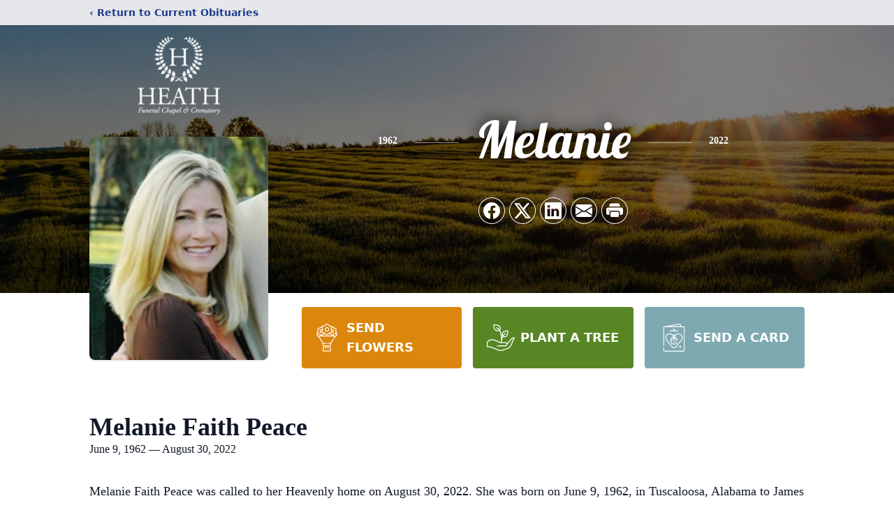

--- FILE ---
content_type: text/html; charset=utf-8
request_url: https://www.google.com/recaptcha/enterprise/anchor?ar=1&k=6Lf3j4MqAAAAAISUlT9V6RtnTxYSji6SKfX8oW8l&co=aHR0cHM6Ly93d3cuaGVhdGhmdW5lcmFsY2hhcGVsLmNvbTo0NDM.&hl=en&type=image&v=7gg7H51Q-naNfhmCP3_R47ho&theme=light&size=invisible&badge=bottomright&anchor-ms=20000&execute-ms=15000&cb=pcoagok3ylck
body_size: 48220
content:
<!DOCTYPE HTML><html dir="ltr" lang="en"><head><meta http-equiv="Content-Type" content="text/html; charset=UTF-8">
<meta http-equiv="X-UA-Compatible" content="IE=edge">
<title>reCAPTCHA</title>
<style type="text/css">
/* cyrillic-ext */
@font-face {
  font-family: 'Roboto';
  font-style: normal;
  font-weight: 400;
  font-stretch: 100%;
  src: url(//fonts.gstatic.com/s/roboto/v48/KFO7CnqEu92Fr1ME7kSn66aGLdTylUAMa3GUBHMdazTgWw.woff2) format('woff2');
  unicode-range: U+0460-052F, U+1C80-1C8A, U+20B4, U+2DE0-2DFF, U+A640-A69F, U+FE2E-FE2F;
}
/* cyrillic */
@font-face {
  font-family: 'Roboto';
  font-style: normal;
  font-weight: 400;
  font-stretch: 100%;
  src: url(//fonts.gstatic.com/s/roboto/v48/KFO7CnqEu92Fr1ME7kSn66aGLdTylUAMa3iUBHMdazTgWw.woff2) format('woff2');
  unicode-range: U+0301, U+0400-045F, U+0490-0491, U+04B0-04B1, U+2116;
}
/* greek-ext */
@font-face {
  font-family: 'Roboto';
  font-style: normal;
  font-weight: 400;
  font-stretch: 100%;
  src: url(//fonts.gstatic.com/s/roboto/v48/KFO7CnqEu92Fr1ME7kSn66aGLdTylUAMa3CUBHMdazTgWw.woff2) format('woff2');
  unicode-range: U+1F00-1FFF;
}
/* greek */
@font-face {
  font-family: 'Roboto';
  font-style: normal;
  font-weight: 400;
  font-stretch: 100%;
  src: url(//fonts.gstatic.com/s/roboto/v48/KFO7CnqEu92Fr1ME7kSn66aGLdTylUAMa3-UBHMdazTgWw.woff2) format('woff2');
  unicode-range: U+0370-0377, U+037A-037F, U+0384-038A, U+038C, U+038E-03A1, U+03A3-03FF;
}
/* math */
@font-face {
  font-family: 'Roboto';
  font-style: normal;
  font-weight: 400;
  font-stretch: 100%;
  src: url(//fonts.gstatic.com/s/roboto/v48/KFO7CnqEu92Fr1ME7kSn66aGLdTylUAMawCUBHMdazTgWw.woff2) format('woff2');
  unicode-range: U+0302-0303, U+0305, U+0307-0308, U+0310, U+0312, U+0315, U+031A, U+0326-0327, U+032C, U+032F-0330, U+0332-0333, U+0338, U+033A, U+0346, U+034D, U+0391-03A1, U+03A3-03A9, U+03B1-03C9, U+03D1, U+03D5-03D6, U+03F0-03F1, U+03F4-03F5, U+2016-2017, U+2034-2038, U+203C, U+2040, U+2043, U+2047, U+2050, U+2057, U+205F, U+2070-2071, U+2074-208E, U+2090-209C, U+20D0-20DC, U+20E1, U+20E5-20EF, U+2100-2112, U+2114-2115, U+2117-2121, U+2123-214F, U+2190, U+2192, U+2194-21AE, U+21B0-21E5, U+21F1-21F2, U+21F4-2211, U+2213-2214, U+2216-22FF, U+2308-230B, U+2310, U+2319, U+231C-2321, U+2336-237A, U+237C, U+2395, U+239B-23B7, U+23D0, U+23DC-23E1, U+2474-2475, U+25AF, U+25B3, U+25B7, U+25BD, U+25C1, U+25CA, U+25CC, U+25FB, U+266D-266F, U+27C0-27FF, U+2900-2AFF, U+2B0E-2B11, U+2B30-2B4C, U+2BFE, U+3030, U+FF5B, U+FF5D, U+1D400-1D7FF, U+1EE00-1EEFF;
}
/* symbols */
@font-face {
  font-family: 'Roboto';
  font-style: normal;
  font-weight: 400;
  font-stretch: 100%;
  src: url(//fonts.gstatic.com/s/roboto/v48/KFO7CnqEu92Fr1ME7kSn66aGLdTylUAMaxKUBHMdazTgWw.woff2) format('woff2');
  unicode-range: U+0001-000C, U+000E-001F, U+007F-009F, U+20DD-20E0, U+20E2-20E4, U+2150-218F, U+2190, U+2192, U+2194-2199, U+21AF, U+21E6-21F0, U+21F3, U+2218-2219, U+2299, U+22C4-22C6, U+2300-243F, U+2440-244A, U+2460-24FF, U+25A0-27BF, U+2800-28FF, U+2921-2922, U+2981, U+29BF, U+29EB, U+2B00-2BFF, U+4DC0-4DFF, U+FFF9-FFFB, U+10140-1018E, U+10190-1019C, U+101A0, U+101D0-101FD, U+102E0-102FB, U+10E60-10E7E, U+1D2C0-1D2D3, U+1D2E0-1D37F, U+1F000-1F0FF, U+1F100-1F1AD, U+1F1E6-1F1FF, U+1F30D-1F30F, U+1F315, U+1F31C, U+1F31E, U+1F320-1F32C, U+1F336, U+1F378, U+1F37D, U+1F382, U+1F393-1F39F, U+1F3A7-1F3A8, U+1F3AC-1F3AF, U+1F3C2, U+1F3C4-1F3C6, U+1F3CA-1F3CE, U+1F3D4-1F3E0, U+1F3ED, U+1F3F1-1F3F3, U+1F3F5-1F3F7, U+1F408, U+1F415, U+1F41F, U+1F426, U+1F43F, U+1F441-1F442, U+1F444, U+1F446-1F449, U+1F44C-1F44E, U+1F453, U+1F46A, U+1F47D, U+1F4A3, U+1F4B0, U+1F4B3, U+1F4B9, U+1F4BB, U+1F4BF, U+1F4C8-1F4CB, U+1F4D6, U+1F4DA, U+1F4DF, U+1F4E3-1F4E6, U+1F4EA-1F4ED, U+1F4F7, U+1F4F9-1F4FB, U+1F4FD-1F4FE, U+1F503, U+1F507-1F50B, U+1F50D, U+1F512-1F513, U+1F53E-1F54A, U+1F54F-1F5FA, U+1F610, U+1F650-1F67F, U+1F687, U+1F68D, U+1F691, U+1F694, U+1F698, U+1F6AD, U+1F6B2, U+1F6B9-1F6BA, U+1F6BC, U+1F6C6-1F6CF, U+1F6D3-1F6D7, U+1F6E0-1F6EA, U+1F6F0-1F6F3, U+1F6F7-1F6FC, U+1F700-1F7FF, U+1F800-1F80B, U+1F810-1F847, U+1F850-1F859, U+1F860-1F887, U+1F890-1F8AD, U+1F8B0-1F8BB, U+1F8C0-1F8C1, U+1F900-1F90B, U+1F93B, U+1F946, U+1F984, U+1F996, U+1F9E9, U+1FA00-1FA6F, U+1FA70-1FA7C, U+1FA80-1FA89, U+1FA8F-1FAC6, U+1FACE-1FADC, U+1FADF-1FAE9, U+1FAF0-1FAF8, U+1FB00-1FBFF;
}
/* vietnamese */
@font-face {
  font-family: 'Roboto';
  font-style: normal;
  font-weight: 400;
  font-stretch: 100%;
  src: url(//fonts.gstatic.com/s/roboto/v48/KFO7CnqEu92Fr1ME7kSn66aGLdTylUAMa3OUBHMdazTgWw.woff2) format('woff2');
  unicode-range: U+0102-0103, U+0110-0111, U+0128-0129, U+0168-0169, U+01A0-01A1, U+01AF-01B0, U+0300-0301, U+0303-0304, U+0308-0309, U+0323, U+0329, U+1EA0-1EF9, U+20AB;
}
/* latin-ext */
@font-face {
  font-family: 'Roboto';
  font-style: normal;
  font-weight: 400;
  font-stretch: 100%;
  src: url(//fonts.gstatic.com/s/roboto/v48/KFO7CnqEu92Fr1ME7kSn66aGLdTylUAMa3KUBHMdazTgWw.woff2) format('woff2');
  unicode-range: U+0100-02BA, U+02BD-02C5, U+02C7-02CC, U+02CE-02D7, U+02DD-02FF, U+0304, U+0308, U+0329, U+1D00-1DBF, U+1E00-1E9F, U+1EF2-1EFF, U+2020, U+20A0-20AB, U+20AD-20C0, U+2113, U+2C60-2C7F, U+A720-A7FF;
}
/* latin */
@font-face {
  font-family: 'Roboto';
  font-style: normal;
  font-weight: 400;
  font-stretch: 100%;
  src: url(//fonts.gstatic.com/s/roboto/v48/KFO7CnqEu92Fr1ME7kSn66aGLdTylUAMa3yUBHMdazQ.woff2) format('woff2');
  unicode-range: U+0000-00FF, U+0131, U+0152-0153, U+02BB-02BC, U+02C6, U+02DA, U+02DC, U+0304, U+0308, U+0329, U+2000-206F, U+20AC, U+2122, U+2191, U+2193, U+2212, U+2215, U+FEFF, U+FFFD;
}
/* cyrillic-ext */
@font-face {
  font-family: 'Roboto';
  font-style: normal;
  font-weight: 500;
  font-stretch: 100%;
  src: url(//fonts.gstatic.com/s/roboto/v48/KFO7CnqEu92Fr1ME7kSn66aGLdTylUAMa3GUBHMdazTgWw.woff2) format('woff2');
  unicode-range: U+0460-052F, U+1C80-1C8A, U+20B4, U+2DE0-2DFF, U+A640-A69F, U+FE2E-FE2F;
}
/* cyrillic */
@font-face {
  font-family: 'Roboto';
  font-style: normal;
  font-weight: 500;
  font-stretch: 100%;
  src: url(//fonts.gstatic.com/s/roboto/v48/KFO7CnqEu92Fr1ME7kSn66aGLdTylUAMa3iUBHMdazTgWw.woff2) format('woff2');
  unicode-range: U+0301, U+0400-045F, U+0490-0491, U+04B0-04B1, U+2116;
}
/* greek-ext */
@font-face {
  font-family: 'Roboto';
  font-style: normal;
  font-weight: 500;
  font-stretch: 100%;
  src: url(//fonts.gstatic.com/s/roboto/v48/KFO7CnqEu92Fr1ME7kSn66aGLdTylUAMa3CUBHMdazTgWw.woff2) format('woff2');
  unicode-range: U+1F00-1FFF;
}
/* greek */
@font-face {
  font-family: 'Roboto';
  font-style: normal;
  font-weight: 500;
  font-stretch: 100%;
  src: url(//fonts.gstatic.com/s/roboto/v48/KFO7CnqEu92Fr1ME7kSn66aGLdTylUAMa3-UBHMdazTgWw.woff2) format('woff2');
  unicode-range: U+0370-0377, U+037A-037F, U+0384-038A, U+038C, U+038E-03A1, U+03A3-03FF;
}
/* math */
@font-face {
  font-family: 'Roboto';
  font-style: normal;
  font-weight: 500;
  font-stretch: 100%;
  src: url(//fonts.gstatic.com/s/roboto/v48/KFO7CnqEu92Fr1ME7kSn66aGLdTylUAMawCUBHMdazTgWw.woff2) format('woff2');
  unicode-range: U+0302-0303, U+0305, U+0307-0308, U+0310, U+0312, U+0315, U+031A, U+0326-0327, U+032C, U+032F-0330, U+0332-0333, U+0338, U+033A, U+0346, U+034D, U+0391-03A1, U+03A3-03A9, U+03B1-03C9, U+03D1, U+03D5-03D6, U+03F0-03F1, U+03F4-03F5, U+2016-2017, U+2034-2038, U+203C, U+2040, U+2043, U+2047, U+2050, U+2057, U+205F, U+2070-2071, U+2074-208E, U+2090-209C, U+20D0-20DC, U+20E1, U+20E5-20EF, U+2100-2112, U+2114-2115, U+2117-2121, U+2123-214F, U+2190, U+2192, U+2194-21AE, U+21B0-21E5, U+21F1-21F2, U+21F4-2211, U+2213-2214, U+2216-22FF, U+2308-230B, U+2310, U+2319, U+231C-2321, U+2336-237A, U+237C, U+2395, U+239B-23B7, U+23D0, U+23DC-23E1, U+2474-2475, U+25AF, U+25B3, U+25B7, U+25BD, U+25C1, U+25CA, U+25CC, U+25FB, U+266D-266F, U+27C0-27FF, U+2900-2AFF, U+2B0E-2B11, U+2B30-2B4C, U+2BFE, U+3030, U+FF5B, U+FF5D, U+1D400-1D7FF, U+1EE00-1EEFF;
}
/* symbols */
@font-face {
  font-family: 'Roboto';
  font-style: normal;
  font-weight: 500;
  font-stretch: 100%;
  src: url(//fonts.gstatic.com/s/roboto/v48/KFO7CnqEu92Fr1ME7kSn66aGLdTylUAMaxKUBHMdazTgWw.woff2) format('woff2');
  unicode-range: U+0001-000C, U+000E-001F, U+007F-009F, U+20DD-20E0, U+20E2-20E4, U+2150-218F, U+2190, U+2192, U+2194-2199, U+21AF, U+21E6-21F0, U+21F3, U+2218-2219, U+2299, U+22C4-22C6, U+2300-243F, U+2440-244A, U+2460-24FF, U+25A0-27BF, U+2800-28FF, U+2921-2922, U+2981, U+29BF, U+29EB, U+2B00-2BFF, U+4DC0-4DFF, U+FFF9-FFFB, U+10140-1018E, U+10190-1019C, U+101A0, U+101D0-101FD, U+102E0-102FB, U+10E60-10E7E, U+1D2C0-1D2D3, U+1D2E0-1D37F, U+1F000-1F0FF, U+1F100-1F1AD, U+1F1E6-1F1FF, U+1F30D-1F30F, U+1F315, U+1F31C, U+1F31E, U+1F320-1F32C, U+1F336, U+1F378, U+1F37D, U+1F382, U+1F393-1F39F, U+1F3A7-1F3A8, U+1F3AC-1F3AF, U+1F3C2, U+1F3C4-1F3C6, U+1F3CA-1F3CE, U+1F3D4-1F3E0, U+1F3ED, U+1F3F1-1F3F3, U+1F3F5-1F3F7, U+1F408, U+1F415, U+1F41F, U+1F426, U+1F43F, U+1F441-1F442, U+1F444, U+1F446-1F449, U+1F44C-1F44E, U+1F453, U+1F46A, U+1F47D, U+1F4A3, U+1F4B0, U+1F4B3, U+1F4B9, U+1F4BB, U+1F4BF, U+1F4C8-1F4CB, U+1F4D6, U+1F4DA, U+1F4DF, U+1F4E3-1F4E6, U+1F4EA-1F4ED, U+1F4F7, U+1F4F9-1F4FB, U+1F4FD-1F4FE, U+1F503, U+1F507-1F50B, U+1F50D, U+1F512-1F513, U+1F53E-1F54A, U+1F54F-1F5FA, U+1F610, U+1F650-1F67F, U+1F687, U+1F68D, U+1F691, U+1F694, U+1F698, U+1F6AD, U+1F6B2, U+1F6B9-1F6BA, U+1F6BC, U+1F6C6-1F6CF, U+1F6D3-1F6D7, U+1F6E0-1F6EA, U+1F6F0-1F6F3, U+1F6F7-1F6FC, U+1F700-1F7FF, U+1F800-1F80B, U+1F810-1F847, U+1F850-1F859, U+1F860-1F887, U+1F890-1F8AD, U+1F8B0-1F8BB, U+1F8C0-1F8C1, U+1F900-1F90B, U+1F93B, U+1F946, U+1F984, U+1F996, U+1F9E9, U+1FA00-1FA6F, U+1FA70-1FA7C, U+1FA80-1FA89, U+1FA8F-1FAC6, U+1FACE-1FADC, U+1FADF-1FAE9, U+1FAF0-1FAF8, U+1FB00-1FBFF;
}
/* vietnamese */
@font-face {
  font-family: 'Roboto';
  font-style: normal;
  font-weight: 500;
  font-stretch: 100%;
  src: url(//fonts.gstatic.com/s/roboto/v48/KFO7CnqEu92Fr1ME7kSn66aGLdTylUAMa3OUBHMdazTgWw.woff2) format('woff2');
  unicode-range: U+0102-0103, U+0110-0111, U+0128-0129, U+0168-0169, U+01A0-01A1, U+01AF-01B0, U+0300-0301, U+0303-0304, U+0308-0309, U+0323, U+0329, U+1EA0-1EF9, U+20AB;
}
/* latin-ext */
@font-face {
  font-family: 'Roboto';
  font-style: normal;
  font-weight: 500;
  font-stretch: 100%;
  src: url(//fonts.gstatic.com/s/roboto/v48/KFO7CnqEu92Fr1ME7kSn66aGLdTylUAMa3KUBHMdazTgWw.woff2) format('woff2');
  unicode-range: U+0100-02BA, U+02BD-02C5, U+02C7-02CC, U+02CE-02D7, U+02DD-02FF, U+0304, U+0308, U+0329, U+1D00-1DBF, U+1E00-1E9F, U+1EF2-1EFF, U+2020, U+20A0-20AB, U+20AD-20C0, U+2113, U+2C60-2C7F, U+A720-A7FF;
}
/* latin */
@font-face {
  font-family: 'Roboto';
  font-style: normal;
  font-weight: 500;
  font-stretch: 100%;
  src: url(//fonts.gstatic.com/s/roboto/v48/KFO7CnqEu92Fr1ME7kSn66aGLdTylUAMa3yUBHMdazQ.woff2) format('woff2');
  unicode-range: U+0000-00FF, U+0131, U+0152-0153, U+02BB-02BC, U+02C6, U+02DA, U+02DC, U+0304, U+0308, U+0329, U+2000-206F, U+20AC, U+2122, U+2191, U+2193, U+2212, U+2215, U+FEFF, U+FFFD;
}
/* cyrillic-ext */
@font-face {
  font-family: 'Roboto';
  font-style: normal;
  font-weight: 900;
  font-stretch: 100%;
  src: url(//fonts.gstatic.com/s/roboto/v48/KFO7CnqEu92Fr1ME7kSn66aGLdTylUAMa3GUBHMdazTgWw.woff2) format('woff2');
  unicode-range: U+0460-052F, U+1C80-1C8A, U+20B4, U+2DE0-2DFF, U+A640-A69F, U+FE2E-FE2F;
}
/* cyrillic */
@font-face {
  font-family: 'Roboto';
  font-style: normal;
  font-weight: 900;
  font-stretch: 100%;
  src: url(//fonts.gstatic.com/s/roboto/v48/KFO7CnqEu92Fr1ME7kSn66aGLdTylUAMa3iUBHMdazTgWw.woff2) format('woff2');
  unicode-range: U+0301, U+0400-045F, U+0490-0491, U+04B0-04B1, U+2116;
}
/* greek-ext */
@font-face {
  font-family: 'Roboto';
  font-style: normal;
  font-weight: 900;
  font-stretch: 100%;
  src: url(//fonts.gstatic.com/s/roboto/v48/KFO7CnqEu92Fr1ME7kSn66aGLdTylUAMa3CUBHMdazTgWw.woff2) format('woff2');
  unicode-range: U+1F00-1FFF;
}
/* greek */
@font-face {
  font-family: 'Roboto';
  font-style: normal;
  font-weight: 900;
  font-stretch: 100%;
  src: url(//fonts.gstatic.com/s/roboto/v48/KFO7CnqEu92Fr1ME7kSn66aGLdTylUAMa3-UBHMdazTgWw.woff2) format('woff2');
  unicode-range: U+0370-0377, U+037A-037F, U+0384-038A, U+038C, U+038E-03A1, U+03A3-03FF;
}
/* math */
@font-face {
  font-family: 'Roboto';
  font-style: normal;
  font-weight: 900;
  font-stretch: 100%;
  src: url(//fonts.gstatic.com/s/roboto/v48/KFO7CnqEu92Fr1ME7kSn66aGLdTylUAMawCUBHMdazTgWw.woff2) format('woff2');
  unicode-range: U+0302-0303, U+0305, U+0307-0308, U+0310, U+0312, U+0315, U+031A, U+0326-0327, U+032C, U+032F-0330, U+0332-0333, U+0338, U+033A, U+0346, U+034D, U+0391-03A1, U+03A3-03A9, U+03B1-03C9, U+03D1, U+03D5-03D6, U+03F0-03F1, U+03F4-03F5, U+2016-2017, U+2034-2038, U+203C, U+2040, U+2043, U+2047, U+2050, U+2057, U+205F, U+2070-2071, U+2074-208E, U+2090-209C, U+20D0-20DC, U+20E1, U+20E5-20EF, U+2100-2112, U+2114-2115, U+2117-2121, U+2123-214F, U+2190, U+2192, U+2194-21AE, U+21B0-21E5, U+21F1-21F2, U+21F4-2211, U+2213-2214, U+2216-22FF, U+2308-230B, U+2310, U+2319, U+231C-2321, U+2336-237A, U+237C, U+2395, U+239B-23B7, U+23D0, U+23DC-23E1, U+2474-2475, U+25AF, U+25B3, U+25B7, U+25BD, U+25C1, U+25CA, U+25CC, U+25FB, U+266D-266F, U+27C0-27FF, U+2900-2AFF, U+2B0E-2B11, U+2B30-2B4C, U+2BFE, U+3030, U+FF5B, U+FF5D, U+1D400-1D7FF, U+1EE00-1EEFF;
}
/* symbols */
@font-face {
  font-family: 'Roboto';
  font-style: normal;
  font-weight: 900;
  font-stretch: 100%;
  src: url(//fonts.gstatic.com/s/roboto/v48/KFO7CnqEu92Fr1ME7kSn66aGLdTylUAMaxKUBHMdazTgWw.woff2) format('woff2');
  unicode-range: U+0001-000C, U+000E-001F, U+007F-009F, U+20DD-20E0, U+20E2-20E4, U+2150-218F, U+2190, U+2192, U+2194-2199, U+21AF, U+21E6-21F0, U+21F3, U+2218-2219, U+2299, U+22C4-22C6, U+2300-243F, U+2440-244A, U+2460-24FF, U+25A0-27BF, U+2800-28FF, U+2921-2922, U+2981, U+29BF, U+29EB, U+2B00-2BFF, U+4DC0-4DFF, U+FFF9-FFFB, U+10140-1018E, U+10190-1019C, U+101A0, U+101D0-101FD, U+102E0-102FB, U+10E60-10E7E, U+1D2C0-1D2D3, U+1D2E0-1D37F, U+1F000-1F0FF, U+1F100-1F1AD, U+1F1E6-1F1FF, U+1F30D-1F30F, U+1F315, U+1F31C, U+1F31E, U+1F320-1F32C, U+1F336, U+1F378, U+1F37D, U+1F382, U+1F393-1F39F, U+1F3A7-1F3A8, U+1F3AC-1F3AF, U+1F3C2, U+1F3C4-1F3C6, U+1F3CA-1F3CE, U+1F3D4-1F3E0, U+1F3ED, U+1F3F1-1F3F3, U+1F3F5-1F3F7, U+1F408, U+1F415, U+1F41F, U+1F426, U+1F43F, U+1F441-1F442, U+1F444, U+1F446-1F449, U+1F44C-1F44E, U+1F453, U+1F46A, U+1F47D, U+1F4A3, U+1F4B0, U+1F4B3, U+1F4B9, U+1F4BB, U+1F4BF, U+1F4C8-1F4CB, U+1F4D6, U+1F4DA, U+1F4DF, U+1F4E3-1F4E6, U+1F4EA-1F4ED, U+1F4F7, U+1F4F9-1F4FB, U+1F4FD-1F4FE, U+1F503, U+1F507-1F50B, U+1F50D, U+1F512-1F513, U+1F53E-1F54A, U+1F54F-1F5FA, U+1F610, U+1F650-1F67F, U+1F687, U+1F68D, U+1F691, U+1F694, U+1F698, U+1F6AD, U+1F6B2, U+1F6B9-1F6BA, U+1F6BC, U+1F6C6-1F6CF, U+1F6D3-1F6D7, U+1F6E0-1F6EA, U+1F6F0-1F6F3, U+1F6F7-1F6FC, U+1F700-1F7FF, U+1F800-1F80B, U+1F810-1F847, U+1F850-1F859, U+1F860-1F887, U+1F890-1F8AD, U+1F8B0-1F8BB, U+1F8C0-1F8C1, U+1F900-1F90B, U+1F93B, U+1F946, U+1F984, U+1F996, U+1F9E9, U+1FA00-1FA6F, U+1FA70-1FA7C, U+1FA80-1FA89, U+1FA8F-1FAC6, U+1FACE-1FADC, U+1FADF-1FAE9, U+1FAF0-1FAF8, U+1FB00-1FBFF;
}
/* vietnamese */
@font-face {
  font-family: 'Roboto';
  font-style: normal;
  font-weight: 900;
  font-stretch: 100%;
  src: url(//fonts.gstatic.com/s/roboto/v48/KFO7CnqEu92Fr1ME7kSn66aGLdTylUAMa3OUBHMdazTgWw.woff2) format('woff2');
  unicode-range: U+0102-0103, U+0110-0111, U+0128-0129, U+0168-0169, U+01A0-01A1, U+01AF-01B0, U+0300-0301, U+0303-0304, U+0308-0309, U+0323, U+0329, U+1EA0-1EF9, U+20AB;
}
/* latin-ext */
@font-face {
  font-family: 'Roboto';
  font-style: normal;
  font-weight: 900;
  font-stretch: 100%;
  src: url(//fonts.gstatic.com/s/roboto/v48/KFO7CnqEu92Fr1ME7kSn66aGLdTylUAMa3KUBHMdazTgWw.woff2) format('woff2');
  unicode-range: U+0100-02BA, U+02BD-02C5, U+02C7-02CC, U+02CE-02D7, U+02DD-02FF, U+0304, U+0308, U+0329, U+1D00-1DBF, U+1E00-1E9F, U+1EF2-1EFF, U+2020, U+20A0-20AB, U+20AD-20C0, U+2113, U+2C60-2C7F, U+A720-A7FF;
}
/* latin */
@font-face {
  font-family: 'Roboto';
  font-style: normal;
  font-weight: 900;
  font-stretch: 100%;
  src: url(//fonts.gstatic.com/s/roboto/v48/KFO7CnqEu92Fr1ME7kSn66aGLdTylUAMa3yUBHMdazQ.woff2) format('woff2');
  unicode-range: U+0000-00FF, U+0131, U+0152-0153, U+02BB-02BC, U+02C6, U+02DA, U+02DC, U+0304, U+0308, U+0329, U+2000-206F, U+20AC, U+2122, U+2191, U+2193, U+2212, U+2215, U+FEFF, U+FFFD;
}

</style>
<link rel="stylesheet" type="text/css" href="https://www.gstatic.com/recaptcha/releases/7gg7H51Q-naNfhmCP3_R47ho/styles__ltr.css">
<script nonce="FutMwVtOvOw6qjhLBIVVfw" type="text/javascript">window['__recaptcha_api'] = 'https://www.google.com/recaptcha/enterprise/';</script>
<script type="text/javascript" src="https://www.gstatic.com/recaptcha/releases/7gg7H51Q-naNfhmCP3_R47ho/recaptcha__en.js" nonce="FutMwVtOvOw6qjhLBIVVfw">
      
    </script></head>
<body><div id="rc-anchor-alert" class="rc-anchor-alert"></div>
<input type="hidden" id="recaptcha-token" value="[base64]">
<script type="text/javascript" nonce="FutMwVtOvOw6qjhLBIVVfw">
      recaptcha.anchor.Main.init("[\x22ainput\x22,[\x22bgdata\x22,\x22\x22,\[base64]/[base64]/bmV3IFpbdF0obVswXSk6Sz09Mj9uZXcgWlt0XShtWzBdLG1bMV0pOks9PTM/bmV3IFpbdF0obVswXSxtWzFdLG1bMl0pOks9PTQ/[base64]/[base64]/[base64]/[base64]/[base64]/[base64]/[base64]/[base64]/[base64]/[base64]/[base64]/[base64]/[base64]/[base64]\\u003d\\u003d\x22,\[base64]\\u003d\x22,\x22woo/w70uBFhqADBLXVxRw451wpzCjMK2wpbCqDLDvsKow63Dlmt9w55jw7Nuw53DsSTDn8KEw4HCvMOww6zCtBMlQ8KcVsKFw5FsU8KnwrXDrMOdJsOvRsKnwrrCjUonw69cw4/[base64]/GsOXZxFsB8O4w5Yfw4XDihnDowPDsTBHLVEpe8KRwp7DlsKAfFPDncKWIcOXLcOvwrzDlzIDcSBkwpHDm8ORwq9ow7TDnkbCsxbDinwMwrDCu0fDswTCi0wEw5UaAWdAwqDDiTXCvcOjw5HCuDDDhsO5NMOyEsKCw40ccVIBw7lhwrkGVRzDtmfCk1/DsCHCriDCq8KPNMOIw584wo7DnnDDi8Kiwr14wrXDvsOcLlZWAMO2C8KewpcOwr4Pw5YAHVXDgxXDrMOSUA7Ci8OgbXpYw6VjVsKnw7Anw65fZEQsw5bDhx7DhwfDo8OVO8OPHWjDuB18VMK7w5jDiMOjwpbCvCtmAyrDuWDCq8OMw4/[base64]/[base64]/wqt5ZUXCgsKIwqjDkXzDuX3DtHxQw6fCrMKOLMOaV8KRb13DpMOdYMOXwq3CvwTCuT9JwpbCrsKcw7jCsXPDiTvDssOAG8KgC1JIEcKrw5XDkcK7wqEpw4jDnMOsZsOJw7hEwpwWeXnCksKAw74EfBJFwp1aGjbCkyLCjy/[base64]/w7jDgsOJHMOwLMOTe8O/wqjDoFjDlC5SbzkawrnCscOsNcK/[base64]/wpBTw4jDhCpBw7c3R3t9bUXCjykbH8OTIcK9w6tRSsOlw6fCvcO7woU1NlbCpcKTwojDlMK4XsO3BQU9FUsKw7ciw7UIw7ZcwpfCmR/CpMKww70wwppbAsOSPiLCsTFxw67CjcOgw5fCpT/CmB8wcsKtcsKgD8OhT8K9N1DCnU0wZAYSeTvDmztFw5HClsOIXsOkw6xRZcKbM8KrMMOASXRLUSIfNi7DqG8NwqFHwrvDrl4wU8K2w4zDp8OlFcK2w55hLUFNHcOnwp/DnjbDqjbDjsOKakgLwoIywpx1VcOodHTCrsO0w63CkwnDoV9cw6PDkUnCjwbCmQJpwpPDnsOmwrsswqcOI8KmO3zCqcKiPcOzwp/Dg08Fwp3DisKfD3MyXsOrfkhPS8KHT3jDgMK1w7XDqWVCGxECwoDCrsO+w49ywpnCm1XCowpkw6vCriVlwpouZBEFYGHCjcKZw6zCg8Kbw5QKNi7CgTRWwrpPAMKnfMKTwqrCvDINSgLCnUjDpFc8w4MLw4/DnQlcSkVxO8Kuw5Rqw7NUwoc+w4HDlzvCiCDCgMK5woHDuD4wQMKrwr3DqUstVMOtw6jDvsK3w57DiF3Cl2Z2fMOnA8KBK8Krw7LDtcK6IyxawprClsOPVmgJN8K3GwfCiE4zwqxHcV9MdsOHVW/[base64]/DoCTDm0NrZCnDvizDusOlJsKzMUEVwo4XIg/Cm3U4wrcIw4zDgcKNH2vCmGTDgcKqaMKcVcOow6drccO9D8KUXWvDiQJdLMOswpHCsi0LwpXDvsOUasKvT8KCGFJgw5Zyw7pew4oHOSIFe27ChCvCi8OsBywHw5TDq8OuwqzCgQNVw4sswqzDrhLDtDYlwq/[base64]/Dizdcw4IWPlnDo8Kfwo3CusKHwp7DhFBhw53CicKSH8OSwoxNwrQcEsK7w65dEcKFwqnDuVLCv8K+w7HCulIROsK9wpYTJDjDhsOOD0PDhsOjQFtraHnDoHvCiWBnw5EuccObccOCw7bClMKpXGbDu8OHwqjDjcK/w5hQw4ZYb8KNwo/CmcKew6XChm7CvcKlC197U1nDmMO6wqAIVzgawo3CqkR6acKow65UYsKVWm/CnRbCi0DDvn4WLSzDoMK1wqUXMsKhIiDCksOhC3sMw43Do8KkwoXDqlnDqUxzw7oudcKdOsOhTDwLwqDCgQfDmsO1GH/[base64]/[base64]/wphFQg8/w4PDtcOrIRPDgcOYw4XDvwvDrsKyKCJKwr9owposKMOCw7FdVn/DnhN6w45cYMOmcSnCpBfCqR/[base64]/[base64]/Cl0NecXrDlcO9W8K+ZDYEw7cuXMOqWcOmwrjCtcObLCPDgMO4wonDm25DwqPCvsOcNMOqVcOkNCbCrsKjccO4WTIvw500wqTCk8O7A8OAFcONwofDvC7ChlNbw6PDlAHDuQF/[base64]/DpcKDw6x/[base64]/Cm8K5Yms8w57DrsObw7zDj8KqwoTDq1HDuDDCpFTDu0jDq8KuRkzCj3s+JMK6w4JSw5jCqVrDs8OcZ3vDnWPDicO1HsOdHsKAwo/CvwY5w6sUwroyJMKswpx5wrDDn1PCm8KGO0PDqyUkTcKNCljDrFc4NmMfZsKWwozCv8OPw7FVAH3DhcKMYzFMw7M0NXTDhnXClsKzaMOmScKrU8KUw4/CuTLDilDCucK2w4VJwoh7OsOjwpDCqR7Dp1vDt03DrUzDqzDCgmbDtz4HcHLDiwJYRzpBbMKERCnDgcO8w6TDusKYwq8Xwoc+w6/[base64]/DusKbA8OZw4vDn8KdO057wqlYdCpww7ZCw53CicOWw5bDny7DrsOqwrVWVMOXbEbCh8ORSXdkwr7CmlbCvcKSEMKCXlB5OjrDoMOqw4HDnEvDpyTDi8Oiw6waN8OfwoHCtCDCoBgVw51NVsK3w7vCssK1w5TCusODZQ/DtcObLQbCvQt8F8KmwqsJGFl+Bh07w4pow7EcZlA2wqrDtsOXdX7CkwAzUMOpSHbDosOrWsODwoUhMnvDsMK/X2PCucK4L0J4dcOgMsKZXsKUw5nCosOTw7t0ZsOiLcOhw6okBW3Du8KMd1zCnxsXwrhtw7VcNCfCh0MmwrM0RiXDrzrCjcOLwoQww4ZHWsKkDsK9CcOINMOiw5bDt8OPw73CpEUBw799dRlWDDkAW8K4ecKrF8KpWcOOZCw6wp0HwrfCpsKrHsO/YMOnwqNGOMOuwos/w6HChMO0w6N2wrwXw7XDmiESGg/ClsOkJMKGwqvDgcOMKsKSI8KWKQLDtMOow5fCkg8nwojDh8KjaMO0w607W8OHw53CvH9CMVhOwp0XTT3DqxFzw7HCqMKMw4A3wqLDhsOuw47ClsKSNzPCkU/ColzDnMKkw4QfNcKWXMO4wrFJI0/[base64]/[base64]/ClUZMwo/DpwLDp8KSDD8cBVHCiMKBY8KaQFvClCLCnsKyw4ALw7zDsAbDoE9iw6TDjUnCpyjDrMOmfMK3wrbDvHcXd2/DpWUxNcOJfMOgTUUOLWDDvms/c0PCkRMkw6Y0wqfCssOxZcORwqTCncOAwozChCVDacOxG3HCuQ8Vw6DCqcKALFUbbsKpwrgdw551KGvDucOuDMKjFFHCgm/[base64]/[base64]/DnwHCr0HCpsKRwprCj8KlwpbCogzDjMKZwrPCk8KxdsO2e2wHAmJaNEbDpnELw4TCkXTCgcOJWlYcRcK0UAnDokfCln/DrMOENsKYQi7DrcKqOBnCpMOBKMO/blzCtFzDvlrCsQxDdMK1woV2w6LCvsKRw6HCgATCp3MyMQlSMF1FacKuAzx9w4rCssK3UTs9KsOcMzxgwpLDs8OcwpdAw6bDgX7DvgXCm8KpRT7DjEg4T3NLLAs5w58zwo/[base64]/[base64]/DpcKIw6F8wq9eMsOlURTDqQDCh8Kaw4dtRn3DmcOBwrUkXcOcwofDm8KrbsOQwqnCrggtwo/DgEl7f8O/wpbCm8OcEsKVL8OIw7kBeMOdw7tTfsK9wrLDiz7CrMOeKFnDocKLdcOWCsOzw7vDlMOyagTDhcOrwo3CqcOcesK/[base64]/wp7CpMOqDSo6w5Vswpc2SsKmIsKqNWkMJcO8DSQKw5dQPMK7wobDjnc0bsOTOMOjIMKyw4oywr49wrPDqsO7w5fCjAhQGWPCucKGw5QYw5ovBXjDsxzDtcOyGSvDvcK/wr/CqMK6w7zDjQoKGksYw4t/wpDDi8K+wpFUCcKdwobDnAsowojChQDCqwjCiMK0woo3w6ksPmEtwoI0EcKJwqRxaUXCkkrCvUxawpJHwo1ZSUzDoQTCv8KIwoJ5cMOcwq3CqsO2egsOw4JGRB8hw4o2HcKOw5hawpN4wpQLbMKZbsKMwpV7TBx/FlHCgiNyMUfDmcKfKsK9P8KUD8KYLjMnwoY/KwDDglzDksOGwqjDrMKfw6xNIw7CrsOlKU3Dii1GPHtVOMKcBsKHfsKxw4zCsRPDsMOiw7fDj2gmEQR0w6jDusKTMcKobcK8w5sywqrCpMKjQcKRwrcMwrLDhAg8HDd8w4HCtXcoEcOHwrwMwp/Dp8O1azF+BcKuIiPCm0XDr8O2E8KGJzzCmsOQwrDDgEfCsMKkSy8lw6htHRjClVoUwrV5KcK4wqNlL8OZTDvCm0ZawqM6w4bDrk5VwoZ7CMOJDVfCkljCszQJLkAIw6Rcwp7CuxJywpx1w41edxPCrsOMMMOFwr/Cqm4dODFsSkTDgsOqw6vClMKSwrF3P8OMb0MuwozDhCptwpvDksKlFjbDi8K0wopCJnbCgyN/[base64]/Dt1JzTMKrRcOmTgvCkcKiLcOlXcOQwrBOwovDokbCtMKOCsK4OMOdwrM/cMOow7R/wqXDgMOBLG4mdMKDw5RjRMKTdWHDqcOOwqVresOVw6XCiBvCjBs2w6Ysw7IhLsKeQ8KJNTjDvl9gKsKPwpTDk8KGw6LDv8KKwobDrCrCt23Cg8K2wq/[base64]/DmDHCocOKCMOiw7MXw77DlcK7w57DgUlEa8OvMMKgw6rCsMKlJwVbIFXCkns4wpLDozt6w5XCj3HClEZ5w6Y3OmLClMOFwpQ1w7XDg0d9QsKOAMKPBcKFcRtoNMKqc8KYw5FsWVnDhGbCisObHFhvAitZwqsmIcKdw5hjw6HCj2hlwrLDly/DgcOJw4XDvQXDgRLDlzxswpTDsBcjRMOUBlPCiCPDgsKDw5ghDDZTw4pPJsOBaMKLHGUOECXCtVHCv8KuFsOJFcORYVPCh8KAY8OddF/[base64]/CrMOnQAVKBzFbeFIwwoPDnAlvRcOUwpMjwoZ+OsKRTMKkHsKHw6LDksKEKsO5wrfCusK3w7wyw4knwq4QasKnRxtAw6XDhcOAw7PCgcKYwp7DvmzCu2/DtcOjwoRswqLCucKmSMKDwqZ3TMOew7rCtzwUBsKEwoY2w7JFwr/[base64]/DqgkSw6jChMOCU8OQYcOWwqJ2RGdlwq7CgcOswr4nNk/DssKNw47Cq34JwqPDsMOlVQ/[base64]/[base64]/CjhRFGG/DlcKeeV/[base64]/Cg2vCv8O3I8KlHMOkEsOww5fCnMKdw5TChxzCr3o7F1lCfnHDvMKaccOxaMOQF8Kiw5dhAkxwCXLCqyfDsFIPwqnDsEVNesKkwoTDj8Kdwrxuw6ppwp/Dn8KawrvCgMOWFMKSw5LCj8O5wrAdNTnCkMK1w4DCgMOdKkXDisOcwobCgMKACCbDmDEgwoFqOsO7wpnDnAdOw6VndsK6d1wCc3VqwqTDn18xI8O5bcKRBH4wT0pHM8OKw4DDmMKkXsKHJys3W37CrCkgVjDCi8K/[base64]/Cq8KqFMOJwogcwp4oEnwXwpolCcK0w7Y/[base64]/[base64]/DmcKFwpZpwo3CicOIVsOwFsOBw45AwoMEwpIqKEjDu8OWS8Kxw5BSw4E8wpF5DRZbw55ow4ZWKcOrJnVOw6vDtcOcw5TDncKIdkbDgiHDrwfDswzCuMKXEsKDMgHDucOvKcKhw4BSPCHDs1zDiT/[base64]/w4/Dh8OMwos5w4A/JQkbwoMPIgNBwpPCpsOJPsK/[base64]/[base64]/DjnTCjMKoKVjDuWjCji/DmWHDj8OPw7ZWwrfCkzXChEAmwrcAw5NgKMKFWMODw7Bvwq1Jwo3CjHXDmTIUw7nDlzrClk7DvBkYw5rDk8Kbw7JVcy/[base64]/[base64]/[base64]/CoMOrwq/DvxFUPsKUTcKlQjPCoGBpwq0Kwo8tbMOawpDCoV3Cgkx2RcKtcMK/woAzEk49Ij82fcKLwprCkgXDk8KywrXCpBQEOwMwRQpXw7wRw47DrSd5woTDuBjCs1PCvcOJGcO8FsKxw71iYzjDl8KPGFfDmsOtwqDDkh7Dp2kXwq/ChxAIwpnDgUTDlcOGw797wpPDi8O7w4tFwoErwpNUw7QsMsK1CcO7PUzDvMKjLFgSXMKTw6MEw5bDoWTCnR9ww4TCgcO5wr9nDcKHMnrDqMO1NMOdWyjDt3HDkMKueyNGBT7DvcO5S0zCnMOGw7vDqg/CvjjDt8K4wrBWBhQgKsO9U3xYw70mw5xhesKOw6VedlDDm8OSw7PDn8KGPcO5wqJLQjTCo03DmcKMEsO0w5rDs8KLwr7CnsOCw6jCsnBFwrcMXk/[base64]/[base64]/[base64]/wqxow4wDHXw/w51Nw5BvGGvCqcKLUMKQZ8KeYsKpdMOpPkPDvHsUw6piRxjCt8OTIFwwZMKnBCvClsKINsOpwpfDuMO4GzfDpsO8GErCiMO8w4zChsO2w7UWScK/w7UUAifDmhnCs3/DucOTUsKMCcO/[base64]/[base64]/CicKOw710wqHCscKwD8KnwprDqcOUwoV2GcKUw65/HCTDuhEIOMKTw4/DvMOnw7syQXPDgB3DisOPcVTDhnReXMKJPkXDkMOad8O+FMOzwrRiO8Oow5PCiMOBwoXDigYdLwXDgS4Sw5ZHw4sHXMKUw6fCs8Osw4YWw4zCtwk5w4XDh8KPwqjDr2IlwrRAwr9xE8Kjw5fCkwvCpXnCn8OrccKVw4TDrcKPLsORwp3Ch8OcwrU/w6BDem/Dv8KlOid2wqjCs8KSwpvCrsKGwoRZwonDscO0wqZNw4PCmsO2woHCkcOGXDMbYwXDmMOtNsKyZzDDg1guNn/DtFhOw6DDrzfCtcKYw4QuwoMbf3ZifcKhw7IKAUQJwrHCnjADw7LDoMOWMBlYwr4lw7HDtcOJBMOMw7LDjyUlw6/Dh8OfLlHCjcKsw6zCh2kHA1Epw5VVNsOPXwPCv3vDncO7IMOZBcOcwp/[base64]/e8KzwpDDnFRHK1l5wpfCpMO8RMOKwrAgPsO9ZxrCmMK/woPCrjTCu8KOw6/CjsOMHsO4TDhNR8KgFT8twpNIw4fDsRMOw5NIwqlARnrDv8Ozw7VoTsKewovCmy9KaMKjw6/DmmDCqiwrw6UcwpMJFMKaU2Ruw5/Dq8OWTn9Rw7QXw7XDrilEw7bCvxI7RgHCqTs7WMKww5bDsBprLsO2dEAoOsOlMwkmwoTCg8KxIBDDqcO/wq/DsCAGw5fDosOHwrwrwqzCpMOuf8OzTSg0woPDqH3DpGwcwpfCvSk7worDu8KSV0Q4N8K3P05zKkbDisKXIsKdwonDkMKmKXFsw5w+GMOWC8O2V8OCWsO7NcOjw7/Cq8OePSTClTcAwp/CrsKecMOaw7Biw73DisOBCAUwZMKQw5PCmMONay0jScOawqN/wpjDnSzChsOCwoNFVcONTsOGGMK7wp7Cl8OXe1l6w6Qyw44BwrvCqlDCscKWM8Ogw6TDkQY0wqF5wpt2wplGwqDDjkzDo1LCkXVLw77CgcOvwoHDm3bCk8Okwr/DiXrCiADCk3zDjMKVUVPDqCTDiMOWw4nChcKKOMKKf8KBBcKAPcOYwo7DmsO0wpPDkB1+cWteEVB6KcK2CsOJwqnDnsOfwoQcw7DDo2FqIsKMFnFsB8OpeHBkw4BowpcBOsKwesOVDMOEbcKaF8O9w6EndCzCr8OIw5d4P8K4woxpw7bCqn/CvcOlw73Ck8Kow5vDlsOvw74ewpdXecOrwoJxdx/DhcORPsKuwoE3wrbCtnXDn8Kow4TDknPCtsKgQjwQw6DDmjsjUTlTTzdkNDEKw47DgwZ+C8K+acKLJwZCe8K6w7TDvWNpWHzDkwRFQXMCCnPDkUXDlgvCqA/CusK/JcKUT8K1TcKAPcOwEGETKkRicsKhCF5Cw6zCncOBecKCw7Rww5pkw73DlsOSw58FwpLDjDvClMKvEcOkwqh1AlEpGRPDoWolDQzDg1zCumBcw5sdw4fCjCkQUcKDE8OfRsKkw6fDqEk+Ox/CisOTwrcfw5QAwonCr8KywpUXVXsODsKkYMKuwp1Qw4RmwoULTMKKwotzw7FYwqsiw4nDhMKQD8OPXzFow67DuMKqRsK1fT7CtcK/[base64]/DpcKpw4jCoT3CosK9w7x5wphUwoHDhMKhw6YWK20jQcKAwo0mw6/[base64]/DmMOww4c1wrvCnGXDuhsTNBTCrncvSMKFF8KePcOuVMOBOsOAcEvCp8O7HcORwoLDsMKgBsOww5wzCS7CmFPDt3vDj8KAw6l/FGPCpGjCjHh4wr9Lw5d6wrRvTFIKwr8wEMOVw4t/wq5oOX3DgcOFw6/[base64]/CknfCiMOvRcK0IEsXYDM7JBtJw4Are8K3JsK1wpPCvsKZw4XDnQHDlsOuJFrCqH/[base64]/Dh8KmecOww6l/w6vDr8KCwrBtH0XDk8Oww6VVG8ObQyrCqsOxJizDsxYBLsKpOmjCq00PQ8ObSsO+U8KAAmtjU08Dw7/DmAEKwotDccO/w5vCnMKyw5dEwqk6wrTCl8OlecOLw7xBNwrDvcOSfcOowoUtwo0Bw5DDtsK3woEdw4XCusKtwrx1wpTDv8KTworDl8KNw59Sdm7DscO4G8OnwpTDo1p3wo7Dik86w54lw5gSDsKTw7YDw7YgwqzCmBxHw5DCksO/QVDCqTpVGj4Mw7hxN8KhUxM8w7VDw7nDoMK5KcKfZcOGZBDCgcKNZzPChMOuIXAYJMO0w4vDoQXDjmUZI8KkRHzCuMOrUj4QYMO5w4bDmcOYNRFewoXDmALChcKbwp/ClsKkw5M9wpjDphgqw5FQwr92w6UTezHCs8K1wqIqwplXAEUQw5osK8OVw4/DkzlVG8OXf8KpGsKAwqXDv8OxD8KfLMKNw4rDvn/Dj1/CoyTCocK6wqXCocOlMkHDqUZhbsKYworCgWh4TwdjOmhmZcOwwpp5cxZeWRM/[base64]/wqjCi2bDow1WI13DiMOdbnHDjVAjw43DhDbCncOBfsKNNghXwqrDgGrCklVEwpHCjcO+BMOtAMOgwqbDoMODeGBlFE/CrcKtO2jDsMKDOcKDW8OQbwTCpHo/wpLCgyfCnXfCoSM2wqTDpcKiwrzDvkNYZMOUw54LDSRcwo5Tw5l3B8OWw4R0woYmLCggwotJe8Ktw7TDt8O1w5MGEcO8w6TDisOBwpQjSzrCsMKWZsK7bT3DrzwGwqXDm2/CoRVEwqrDkcKAF8KPGH7ChMKswpNAM8OKw7bDkiElwqk/NsOIT8OYw4fDm8OaasKHwpFGKsOzO8OeIDJ8wo7DqybDrznDkxHCrlXCjQpbVnsGXG11wonDo8OVwqt6VMK7PsKYw7jDh3TDocKHwrcJQcK+fGJMw4w6w6AkEsO0Ag8Sw7YwOsKXUsK9dD/Ch3hUTsOpI0rDnRtnH8OPRMOowqxMMMK6cMOQa8Ohw60CSig+MyPDrmjCjS/[base64]/Cp2HDmlMpbRvCqMOww7PDlxgsf35UEcORwqZvwpsTw7vDj1EEfhrCsR/DrcKydCzDtcOlwpUrw5g/[base64]/Djzg0acOpDEZow7RawrAKGCjDv0Fiw4BkwqXCosK3wpDCul1IPcOvw6rCjMOYSsOmGcO2wrc0woLClMKXV8O1a8KyT8KIVGbCvghEw77CoMK/w7vDhDHCrsO/w6BPB3LDo1ZUw6JxbQPCiCXDn8OUcXJQV8KsGcKEwp/[base64]/CrMKYdknCi8O7N8OHAcKhBjIma13Cq8K1VcKawqF9w6DDkC0BwqQvw7XCp8KeR01SbHUiwpjDsQ/DvV/DrVPDhsOxQMKew6TCvj/DsMKAbTrDrDBqw6AoQcKAwpPDkcOEDMOHwrrCpcKaBHfCplbCkivCll7DgiUww7ssRsOwRsKLw5YOT8K0wq/CjcO9w7gyE1DCpcOBPmoaGcO9ScK+CyHCoTTCjsOfw5YWFBHCtSNbwqIHOMO8cEFXwrvCgsOMMsKawp/CuhlDBcK4AVVffsOsbCLCm8KJSULDlcKLwo5IWcKDwqrDlcKuJz0jOiPDm3UpZsObRCvCjsOJwpHCo8OiNsO3w6ZDdcKle8K7TEk/W2PDogocw7sswp7CkMOdIsORdsOKYnJsJgvCgyAkwqTCnjTDhAlvDkgtw6gmUMKfw54AbijChcKDbsKEFMKeAcOJHSROJinCoxXDqMOJZsKqYsO0w6zCmBvCk8KSWDkWAGjChsKifwAhOWhBKsKcw53DlSzCsz/Dp048wpM5wprDgATCkzxCZcOWw4DDvl/[base64]/aMOuwqDCnsOMUsKkw6dYdsKlw5bChsOATsKeAwzClj7Dj8Ovw5NZZU0yWcKgw7fCk8KiwpgKw5JGw6I6wp5BwqAJw6lbIMKAC34Vwq/CncKGwqjDvsKbRDEPwpLDnsOzw6JeFQrDnMOEwrMYcsKkeiFxK8OECgR1woBbDsOxAAJDesKfwrVpM8OnY0jDrCg4w7sgwpnDqcO9wovCskvCtMOIG8KdwpHDiMKVXgXCr8KcworDi0bDrVUHwo3DjidcwoRQTyvDkMKCwqHDvxTCvC/Cs8ONwotnw6xJw7AGwoZdw4DDvw9pU8OpZMOxwr3CuyR/w4dJwp09cMO0wrrCiRfCksKcBsONS8KNwpzDoVDDrhJiwpnClMOJw7wGwqd3w5TCmsOScyLDnUpQB1nCtCzCoAXCtjAVKxLCq8K9GyFlwqXCiHnDu8ONI8KcEC1TWMObAcK2w4rCu23CpcOHDsK1w5/CiMKJw49kG0LCiMKHw79Jw4vDqcO/EMKJVcK3wovDicOcwqs2aMOAfcKYT8OmwrEew4NablxneRbCh8K/K2zDvMOUw7xGw7TDmMOQcGTDun0qwrzCpCIkLwojC8KjXMK9aHJOw4HDqmVBw5bCuS9UAMK3dhfDqMOVwooqwq0Kwo0Nw4PDgsKbwoXDj03CmWhJw4d4QcOdbTfDpMOZIcKxFAjDrVovw4nDiT/Cj8Olw4HDvQBROVXCucK2wpswUMK3wrJpwr/DngTDgSxcw4w7w4ECwqHCvxhaw5cfBcKvfRpkCiXDlMK7Zy7Cv8OjwpB8wpB/[base64]/[base64]/wpXDi8Kfw7Eqwo3CrcORV8O8CMKkCMKwF3ZGwrzDuzPCvBHDmlnDs1jCv8K1fcOEA35gJld6a8ODwpJsw5w6XsKpwrLDvTIjGmdWw7zClEAidCrCjXQ1wrXDnh4FC8KwesK4wp/CgGJ1woQWw5PCj8K7woTCpDgRwrJww4F8wrzCvSoBw4w1X30Nw7IaSsOBw6DDgHUow4gYDcOMwonCpsONwoPCsGd8a1UJETTCm8KWVQLDmSRObsO6GcOkwooXw5DDjMOXB0R7TMKbc8OSdsOSw4gYwrfDjMOmIcKEGcO/w4pfWBFCw6ALwoVHaj81PlDClcKjaGvDm8KCwozCrzjDp8KrwpfDlkkLETI4w5HDlcOBI2Y+w5VHNgoOLTTDtzwbwqPCrcO2Hm19Z30Xw4bCjUrCnTvCs8OAwo7DpSJGwoYzwpgHcsO0wo7DtyBhwoU0W28/w6cAF8OFHErDjyAxw7Mnw5DCkFdqFhBfw4oFDsOLF0dcMcOJesKyOGVtw43DpMKvwrVmPS/CpzTCvW7DgW5aDRvCqm3DksKccsKdwooDemsJw6o/[base64]/wp9FF3IDSUfCmsOKw63DrWXDin7DoDzCkF0IFyJCIMObw4TCs2FGTMOqw5Fjw7vDvsOXw75uwpRiJcKJGsKnJDLCnMKLw5l3IsOUw5B7w4LChw3DqMO4ByvCs0gKZxbCrMOKXMKxw4k9w7PDo8O6wpbCvMKEHMOZwp54w6zClATCt8OGwq/Dm8Kew6hDwr5He1FowrUNAsOqEsOZwocQw5fCs8O6w4E1JxfCqcONwpvCkF3DkcKfNcOtwq/DtcO6w4LDq8KTw5PDi2kCLUZhB8O1UnXCuWrCpgYCA0FiSsO6w5PCjcKiW8OtwqsoM8OHQsKAwrUtwo8qT8KOw4UWwr3Co14cQH4YwprCknLDpcKiBnbCu8KNwqA6wpDCpS/DhR17w6opGcKzwph/woh8DDLCjMOrw510wr/DrgXChHV/IgbCtcO+NSU/wo8Bwqx2ZD3Djg7Dr8Khw6Esw5XDikM5w5sNwoNNM0/CgMKYwpU/wowVwqxyw71Vw6pMwp42S1wWwq/CpifDt8KvwpTDgmwiOcK4w6TCmMKyNXxLCGnCh8OAVy3DmsKoasOKwq7CjydUPcOhwrY9CMOLw6N/asOQEsKlXDRow7XDj8O/wonCtlAhwpd7wpTCuwDDn8KPSEppw79xw6JDATXCp8OMVEvChx8QwpB6w54UScOSbjUXw4bChcKrLMKBwpBJwol/aWYrRBjDlQYSVcOgSQ/DuMOwP8KtWxJIJcKGPsKZw4HDqCzChsK2wpoawpVNHBt3w5XCghJpb8KEwrsZwqbCr8KWUkA1w6nCrzpvwrXCphMvei7Ckk/[base64]/[base64]/wrkNw7/Ck3XCnRHClzNMfS3CrsO2wq/DtMKlVmnDg8KqVw9qLWQawojCuMKSVcOyPirDrsOCIyV/BRwjw684YcKuwqHDgsOuwqt+AsO2MlBLwpzCmRYEb8KxwofDnWQETW1Rw6nDvsKDG8Onw7LCkTJXI8OHfAPDpW3CgGMpwrQsK8OcAcOGw6fCn2TCnVMIScOXwrFnbsKgw63DucKRwoVKK2MFwrPCrcOLeCN2Ux/CshUHSMOwcMKAP15Tw6fDngzDuMKla8OOVMKiZcKJScKSL8OmwrxLwotuLgfDriQaNDrDtSvDoxYywrQ0KQxNWh0uKg7ClsKxYsOILMKzw7fDkwfCox/DnMOFwq/Dh19Ww6zCisOlw5YmFcKCZMOHwpbCpC7CjFPDmxZMV8KDVnnDn09vA8K6w5g2w5RiOsKtaANjw5LCkTM2PCwzwoDClcK3dWzDlcOdwoLCiMOKw7MDLWBPwqrDvMKUw7tWHcKdw4PDksOCDMKcw7LCpMKIwr7Cvko8EsK/wod4w7hTZcK8wpTCmcKNKD/Cl8OQSw7CgMK2CjPCjsKmwo3CjijDoAfCgMOXwoNiw4/CkMO6bU3DkyzCl1rDpcO2wrnCjEnCsXU2w7lnKcKhXsKhw6DDsyLCuwbDpzPCiQhhXQY+wokYw5jCvlgPHcOZM8OywpZ+V2hRwqkfbyXDpwXDsMKKw4bDocKPw7cowpduw7xpXMO/w7YBwqTDusKmw7Ylw63DpsKSRMO/LMO4OsOOaT8PwphEw6J5J8KCwqcsBFjDoMKZZcONVFPCi8OEwo7DqnjCtcK6w5ojwpU2wroIw4PCmgl/fcK+aWMhMMKQw4opLzIjwrXCvT3CsWVBw6bDkmjDmXLCsBBQwrgzw7/Djk1fdXjDjEzDhcKEwqtgw6BLFsK3w4rDgkzDscOPwpp0w5fDkcK4w63CnybDqMKpw5QycMOHcAbCvMOPw4ZZbVVyw4YDE8OxwoPChnfDpcOOw5XCmxfCucOhK1PDsk7CsT/CryRvMMKOYcOra8KTdMK3w7RzHMKmdxJFw59pFcK4w7bDskYqO2leXXk0wpfDpcKVw4ZtK8KtDkwkcwIjZMKrBQhEcyMeOE5aw5cSU8OtwrQdwoHDscODwoJATghwFcKQw6tqwqLDvcOIQsO/TcOkwo7CicKeJAojwpnCoMKpGMKbccKXwoLCmMOBw7cxSGg4b8OyXzVBPlQew53Cm8KdTWZ5YmxPJsKDwpJ/[base64]/PMKxGw4ow7FwOsOLSQ1Hw4LCuMKGAkbCrsKJFUkaT8KQd8OLKGnDhmcKwoJNbXDDlSYfE2bCjsOyFcO9w6DChFZqw7Few4UOwpHDiicZwq7Cr8O4w6JRwqPDr8KSw5sKUsKGwqjDlCVJTMKeb8OtRQUCwqBhVT/DuMKJYsKOw44jasKOaFjDjEzCssK3wo/CgsK1w6N0O8KnfMKkwpbDrMKTw7Jiw5XDixbCscKHwpwiURVoPx5VwrDCqsKbSMKeWcKuZDnCgibCoMKLw6cQw4gjD8OyCQ5gw73CksK0QndmSiLCi8KNL3nDgH5MYsO5P8KMcRx9woPDjMOCw6jCujweRsOcwpfCjsK0w48Uw5V3w7lhw6LDhsO0A8K/[base64]/[base64]/DpD0+woDDh8Krw5PCjMOLFsKVwozDgsK3woB8ecK+dTlywpHChMOLwrPDgHYKCGQAHMKyBHvCg8KLSgzDkMK0w5/CosK/[base64]/[base64]/Do2B7cghTwrzDowHCkcOkA2TCvMKfUMOGYcKYRDjCkMKgwobCqsKYIyDDl1LDiGVJw6bDuMK2w7TCosKTwppEXQzCtcKWwqZTFMKRw7jDqVHCvcO9wrjDvxVpFsOJ\x22],null,[\x22conf\x22,null,\x226Lf3j4MqAAAAAISUlT9V6RtnTxYSji6SKfX8oW8l\x22,0,null,null,null,1,[21,125,63,73,95,87,41,43,42,83,102,105,109,121],[-1442069,853],0,null,null,null,null,0,null,0,null,700,1,null,0,\[base64]/tzcYADoGZWF6dTZkEg4Iiv2INxgAOgVNZklJNBoZCAMSFR0U8JfjNw7/vqUGGcSdCRmc4owCGQ\\u003d\\u003d\x22,0,0,null,null,1,null,0,0],\x22https://www.heathfuneralchapel.com:443\x22,null,[3,1,1],null,null,null,1,3600,[\x22https://www.google.com/intl/en/policies/privacy/\x22,\x22https://www.google.com/intl/en/policies/terms/\x22],\x22nFhLG10flB73ZfsE85skF5+w4p5+wsm1bv6MnD9QPBk\\u003d\x22,1,0,null,1,1765603501309,0,0,[133,101],null,[11],\x22RC-GuJD3LuXXtO8DA\x22,null,null,null,null,null,\x220dAFcWeA5TCLQa2SB-0mMYO6MCBH_7zq75JjvfsKdCAQFb4R45hy3EHKaeU4MPa7eIGEetqbrfrak2aop1FRGouF_0jM4LogiHPw\x22,1765686301149]");
    </script></body></html>